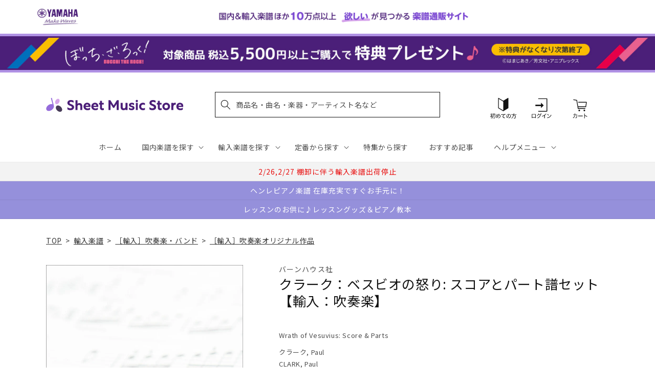

--- FILE ---
content_type: application/javascript; charset=utf-8
request_url: https://recommendations.loopclub.io/v2/storefront/template/?product_id=6911626739763&theme_id=124802433075&page=sheetmusic.jp.yamaha.com%2Fproducts%2F2600001232561&r_type=product&r_id=6911626739763&page_type=product_page&currency=JPY&shop=yamahasms.myshopify.com&user_id=1768999002-ac2516f1-0a2f-40b2-b9c9-89eb2ab6591e&locale=ja&screen=desktop&qs=%7B%7D&client_id=06aad459-2c47-4349-a885-70fbd5c9c638&cbt=true&cbs=true&market=2150793267&callback=jsonp_callback_98770
body_size: 7880
content:
jsonp_callback_98770({"visit_id":"1768999007-df8eccfe-c25d-4327-ab19-44edc27efbf6","widgets":[{"id":218812,"page_id":129788,"widget_serve_id":"76e54b9d-b40c-44f1-a6b6-d6c80f687650","type":"similar_products","max_content":20,"min_content":1,"enabled":true,"location":"shopify-section-product-recommendations","title":"この商品に関連する商品","css":"/* ここから、追加CSS */li.rktheme-carousel-slide.glide__slide{    text-size-adjust: 100%;    -webkit-text-size-adjust: 100%;}.rktheme-carousel-arrows button {    display: block !important;}.rktheme-product-title {    margin-top: 0.5rem;    margin-bottom: 1.3rem;    font-weight: 400;    width: 100%;}a.rktheme-product-title {    text-decoration: none;    overflow: hidden;    display: -webkit-box;    -webkit-box-orient: vertical;    -webkit-line-clamp: 3;}a:hover.rktheme-product-title {    text-decoration: none;}a:hover.rktheme-bundle-product-title {    text-decoration: none;   opacity: 0.6 ;}.rktheme-product-price-wrap {    margin-bottom: 10px;    font-weight: 500;    width: 100%;    white-space: nowrap;}.rktheme-product-details {  position: relative;}.rktheme-product-title:after {  content: \"\";  position: absolute;  top: 0;  right: 0;  bottom: 0;  left: 0;  width: 100%;  height: 100%;  z-index: 1;}.rktheme-bundle-add-to-cart {    width: 100%;    color: #fff;    border: none;    border-radius: 0;     padding: 0.25em 3.0em!important;    font-weight: 400;    font-size: 0.95em!important;    line-height: 2.5em!important;    transition: opacity .15s ease-in-out;    opacity: 0.96;}.rktheme-bundle-product-title[data-current-product=true] {    font-weight: 400;    color: #121212;    text-decoration: none;    pointer-events: none;}.rktheme-bundle-product-title {    width: auto;    text-decoration: none;    background-color: transparent;    color: #121212;    -ms-flex-negative: 0;    flex-shrink: 0;    max-width: 720px;    white-space: nowrap;    text-overflow: ellipsis;    overflow: hidden;    line-height: 1.4!important;}.rktheme-bundle-total-price-amounts {    font-weight: 400;    font-size: 1.7rem;}.rktheme-bundle-total-price-info {    margin-bottom: 10px;}/* ここまで、追加CSS */[data-rk-widget-id='218812'] .rktheme-addtocart-select-arrow::after {    border-top-color: #fff;  }  [data-rk-widget-id='218812'] .rktheme-bundle-add-to-cart {    background-color: var(--add-cart-button-color);    color: #fff;  }  [data-rk-widget-id='218812'] .rktheme-bundle-add-to-cart:hover {    background-color: var(--add-cart-button-color);  }  [data-rk-widget-id='218812'] .rktheme-bundle-total-price-amounts {    color: #121212;  }  [data-rk-widget-id='218812'] .rktheme-bundle-product-item-prices {    color: #121212;  }  [data-rk-widget-id='218812'] .rktheme-widget-title {    font-size: 24px;  }  [data-rk-widget-id='218812'] .rktheme-bundle-title {    font-size: 24px;  }        [data-rk-widget-id='218812'] .rktheme-product-image {    object-fit: contain;  }          [data-rk-widget-id='218812'] .rktheme-widget-title {    text-align:left;  }                  [data-rk-widget-id='218812'] .rktheme-widget-container[data-ui-mode=desktop] .rktheme-bundle-image,  [data-rk-widget-id='218812'] .rktheme-widget-container[data-ui-mode=mobile] .rktheme-bundle-image {    position: absolute;    top: 0;    left: 0;    right: 0;    bottom: 0;    height: 100%;    width: 100%;    max-height: unset;            object-fit: contain      }        /* 課題3 追加CSS */  .glide__slide {    border: 1px solid #eee;    padding: 1rem 1rem 1.2rem;  }  .rktheme-product-image-wrap {    margin: 0 2rem 1rem;  }  .rktheme-carousel-arrow {    cursor: pointer;    width: 3.2rem !important;    height: 5.4rem !important;    padding: 0 !important;    display: grid;    place-items: center;    top: 45% !important;    transform: translateY(-50%);  }  .rktheme-carousel-arrow svg {    width: 1rem !important;    height: 1rem !important;  }  .rktheme-carousel-arrow.glide__arrow--left[data-style=rectangle] {    border-radius: 0 5px 5px 0;  }  .rktheme-carousel-arrow.glide__arrow--right[data-style=rectangle] {    border-radius: 5px 0 0 5px;  }  .rktheme-product-image-wrap {    padding-top: 120% !important;  }  .rktheme-product-title {    margin-bottom: 4px;  }  .rktheme-product-card:hover .rktheme-product-image--primary {    opacity: 0.7 ;  }  .rktheme-product-image-wrap:hover .rktheme-product-image--primary {    opacity: 0.7 ;  }  .rktheme-product-vendor {    letter-spacing: 0.03em;  }@media screen and (max-width: 749px) {  h3.rktheme-widget-title {    font-size: 20px !important;}  .rktheme-carousel-arrow {    display: none !important;    font-size: 15px;  }  .rktheme-product-card:hover .rktheme-product-image--primary{    opacity: 1;  }  .rktheme-product-image-wrap:hover .rktheme-product-image--primary {    opacity: 1;  }  a:hover.rktheme-product-title{    opacity: 1;  }  a:hover.rktheme-product-title {    text-decoration: none;  }  a:hover.rktheme-bundle-product-title {    text-decoration: none;  }  .rktheme-product-card:hover .rktheme-product-image--primary {    transform: none;  }  .rktheme-product-image-wrap[data-hover-mode=zoom]:hover .rktheme-product-image--primary {    transform: none;  }    .glide__slide {    border: 1px solid #eee;    padding: 1rem;  }}","layout":"carousel","cart_button_text":"Add to Cart","page_type":"product_page","desktop_per_view":4,"mobile_per_view":2,"carousel_control":"arrow","position_enabled":true,"position":2,"enable_cart_button":false,"cart_button_template":null,"extra":{},"enable_popup":false,"popup_config":{},"show_discount_label":false,"allow_out_of_stock":true,"tablet_per_view":3,"discount_config":{"enabled":null,"type":null,"value":null,"widget_message":null,"cart_message":null,"version":1,"apply_discount_only_to_rec":false},"cart_properties":{},"template":"<section class='rktheme-widget-container' data-layout='carousel'>    <h3 class='rktheme-widget-title'><span>この商品に関連する商品</span></h3>    <div class='rktheme-carousel-wrap'>      <div class='rktheme-carousel-container glide'>        <div class=\"rktheme-carousel-track glide__track\" data-glide-el=\"track\">          <ul class=\"rktheme-carousel-slides glide__slides\">                                                                                                                <li class='rktheme-carousel-slide glide__slide'>                  <div class='rktheme-product-card rktheme-grid-product' data-rk-product-id='6905310183475'>                    <a href='/products/2600001232592' class='rktheme-product-image-wrap' data-rk-track-type='clicked' data-rk-track-prevent-default='true'>                        <img class='rktheme-product-image  rktheme-product-image--primary' loading=\"lazy\" data-sizes=\"auto\" src=\"https://cdn.shopify.com/s/files/1/0553/1566/0851/products/2600001232592_600x.jpg?v=1680497721\" data-src=\"https://cdn.shopify.com/s/files/1/0553/1566/0851/products/2600001232592_600x.jpg?v=1680497721\" data-srcset=\"https://cdn.shopify.com/s/files/1/0553/1566/0851/products/2600001232592_180x.jpg?v=1680497721 180w 242h, https://cdn.shopify.com/s/files/1/0553/1566/0851/products/2600001232592_360x.jpg?v=1680497721 360w 485h, https://cdn.shopify.com/s/files/1/0553/1566/0851/products/2600001232592_540x.jpg?v=1680497721 540w 728h, https://cdn.shopify.com/s/files/1/0553/1566/0851/products/2600001232592.jpg?v=1680497721 556w 750h\" alt='ヘンデル：オラトリオ「メサイア」より「ハレルヤ・コーラス」/グローヴァー編曲: スコアとパート譜セット 【輸入：吹奏楽】' />                      <div class='rktheme-discount-label' data-compare-price=\"None\" data-price=\"11440.0\" data-label=\"{percent} off\"></div>                      <div class='rktheme-added-to-cart-tooltip'>Added to cart!</div>                    </a>                    <div class='rktheme-product-details'>                      <a class='rktheme-product-title' href='/products/2600001232592' data-rk-track-type='clicked' data-rk-track-prevent-default='true'>                          ヘンデル：オラトリオ「メサイア」より「ハレルヤ・コーラス」/グローヴァー編曲: スコアとパート譜セット 【輸入：吹奏楽】                      </a>                        <div class='rktheme-product-vendor rktheme-product-vendor--above-title'>バーンハウス社</div>                        <div class='rktheme-product-vendor rktheme-product-vendor--below-title'>バーンハウス社</div>                      <div class='rktheme-product-price-wrap' data-compare-price='False'>                          <span class='rktheme-product-price rktheme-product-price--original'>                            <span class='money'>11,440 円（税込）</span>                          </span>                      </div>                      <div class='rktheme-addtocart-container'>                          <button type='button' class='rktheme-addtocart-button' data-rk-variant-id='41254509117491'>カートに入れる</button>                      </div>                    </div>                  </div>              </li>                                                                                                                <li class='rktheme-carousel-slide glide__slide'>                  <div class='rktheme-product-card rktheme-grid-product' data-rk-product-id='6905302220851'>                    <a href='/products/2600001115000' class='rktheme-product-image-wrap' data-rk-track-type='clicked' data-rk-track-prevent-default='true'>                        <img class='rktheme-product-image  rktheme-product-image--primary' loading=\"lazy\" data-sizes=\"auto\" src=\"https://cdn.shopify.com/s/files/1/0553/1566/0851/products/2600001115000_600x.jpg?v=1680497713\" data-src=\"https://cdn.shopify.com/s/files/1/0553/1566/0851/products/2600001115000_600x.jpg?v=1680497713\" data-srcset=\"https://cdn.shopify.com/s/files/1/0553/1566/0851/products/2600001115000_180x.jpg?v=1680497713 180w 240h, https://cdn.shopify.com/s/files/1/0553/1566/0851/products/2600001115000_360x.jpg?v=1680497713 360w 480h, https://cdn.shopify.com/s/files/1/0553/1566/0851/products/2600001115000_540x.jpg?v=1680497713 540w 720h, https://cdn.shopify.com/s/files/1/0553/1566/0851/products/2600001115000_720x.jpg?v=1680497713 720w 960h, https://cdn.shopify.com/s/files/1/0553/1566/0851/products/2600001115000_900x.jpg?v=1680497713 900w 1200h, https://cdn.shopify.com/s/files/1/0553/1566/0851/products/2600001115000_1080x.jpg?v=1680497713 1080w 1440h, https://cdn.shopify.com/s/files/1/0553/1566/0851/products/2600001115000.jpg?v=1680497713 1200w 1600h\" alt='バーンスタイン：大脱走のマーチ(フレックス編成版)/ヴィンソン編曲: スコアとパート譜セット 【輸入：吹奏楽】' />                      <div class='rktheme-discount-label' data-compare-price=\"None\" data-price=\"9570.0\" data-label=\"{percent} off\"></div>                      <div class='rktheme-added-to-cart-tooltip'>Added to cart!</div>                    </a>                    <div class='rktheme-product-details'>                      <a class='rktheme-product-title' href='/products/2600001115000' data-rk-track-type='clicked' data-rk-track-prevent-default='true'>                          バーンスタイン：大脱走のマーチ(フレックス編成版)/ヴィンソン編曲: スコアとパート譜セット 【輸入：吹奏楽】                      </a>                        <div class='rktheme-product-vendor rktheme-product-vendor--above-title'>ハル・レナード社</div>                        <div class='rktheme-product-vendor rktheme-product-vendor--below-title'>ハル・レナード社</div>                      <div class='rktheme-product-price-wrap' data-compare-price='False'>                          <span class='rktheme-product-price rktheme-product-price--original'>                            <span class='money'>9,570 円（税込）</span>                          </span>                      </div>                      <div class='rktheme-addtocart-container'>                          <button type='button' class='rktheme-addtocart-button' data-rk-variant-id='41254500761651'>カートに入れる</button>                      </div>                    </div>                  </div>              </li>                                                                                                                <li class='rktheme-carousel-slide glide__slide'>                  <div class='rktheme-product-card rktheme-grid-product' data-rk-product-id='6905316638771'>                    <a href='/products/2600001306248' class='rktheme-product-image-wrap' data-rk-track-type='clicked' data-rk-track-prevent-default='true'>                        <img class='rktheme-product-image  rktheme-product-image--primary' loading=\"lazy\" data-sizes=\"auto\" src=\"https://cdn.shopify.com/s/files/1/0553/1566/0851/products/2600001306248_600x.jpg?v=1680498125\" data-src=\"https://cdn.shopify.com/s/files/1/0553/1566/0851/products/2600001306248_600x.jpg?v=1680498125\" data-srcset=\"https://cdn.shopify.com/s/files/1/0553/1566/0851/products/2600001306248_180x.jpg?v=1680498125 180w 240h, https://cdn.shopify.com/s/files/1/0553/1566/0851/products/2600001306248_360x.jpg?v=1680498125 360w 480h, https://cdn.shopify.com/s/files/1/0553/1566/0851/products/2600001306248_540x.jpg?v=1680498125 540w 720h, https://cdn.shopify.com/s/files/1/0553/1566/0851/products/2600001306248_720x.jpg?v=1680498125 720w 960h, https://cdn.shopify.com/s/files/1/0553/1566/0851/products/2600001306248.jpg?v=1680498125 900w 1200h\" alt='テキシドール：アンパリト・ロカ(フレックス編成版)/カーナウ編曲: スコアとパート譜セット 【輸入：吹奏楽】' />                      <div class='rktheme-discount-label' data-compare-price=\"None\" data-price=\"11880.0\" data-label=\"{percent} off\"></div>                      <div class='rktheme-added-to-cart-tooltip'>Added to cart!</div>                    </a>                    <div class='rktheme-product-details'>                      <a class='rktheme-product-title' href='/products/2600001306248' data-rk-track-type='clicked' data-rk-track-prevent-default='true'>                          テキシドール：アンパリト・ロカ(フレックス編成版)/カーナウ編曲: スコアとパート譜セット 【輸入：吹奏楽】                      </a>                        <div class='rktheme-product-vendor rktheme-product-vendor--above-title'>ハル・レナード社</div>                        <div class='rktheme-product-vendor rktheme-product-vendor--below-title'>ハル・レナード社</div>                      <div class='rktheme-product-price-wrap' data-compare-price='False'>                          <span class='rktheme-product-price rktheme-product-price--original'>                            <span class='money'>11,880 円（税込）</span>                          </span>                      </div>                      <div class='rktheme-addtocart-container'>                          <button type='button' class='rktheme-addtocart-button' data-rk-variant-id='41254515769395'>カートに入れる</button>                      </div>                    </div>                  </div>              </li>                                                                                                                <li class='rktheme-carousel-slide glide__slide'>                  <div class='rktheme-product-card rktheme-grid-product' data-rk-product-id='6905306382387'>                    <a href='/products/2600001176216' class='rktheme-product-image-wrap' data-rk-track-type='clicked' data-rk-track-prevent-default='true'>                        <img class='rktheme-product-image  rktheme-product-image--primary' loading=\"lazy\" data-sizes=\"auto\" src=\"https://cdn.shopify.com/s/files/1/0553/1566/0851/products/2600001176216_600x.jpg?v=1680673436\" data-src=\"https://cdn.shopify.com/s/files/1/0553/1566/0851/products/2600001176216_600x.jpg?v=1680673436\" data-srcset=\"https://cdn.shopify.com/s/files/1/0553/1566/0851/products/2600001176216_180x.jpg?v=1680673436 180w 240h, https://cdn.shopify.com/s/files/1/0553/1566/0851/products/2600001176216_360x.jpg?v=1680673436 360w 480h, https://cdn.shopify.com/s/files/1/0553/1566/0851/products/2600001176216_540x.jpg?v=1680673436 540w 720h, https://cdn.shopify.com/s/files/1/0553/1566/0851/products/2600001176216_720x.jpg?v=1680673436 720w 960h, https://cdn.shopify.com/s/files/1/0553/1566/0851/products/2600001176216_900x.jpg?v=1680673436 900w 1200h, https://cdn.shopify.com/s/files/1/0553/1566/0851/products/2600001176216_1080x.jpg?v=1680673436 1080w 1440h, https://cdn.shopify.com/s/files/1/0553/1566/0851/products/2600001176216.jpg?v=1680673436 1200w 1600h\" alt='バーンスタイン：ミュージカル「ウェスト・サイド物語」セレクション(フレックス編成版)/スウィーニー編曲: スコアとパート譜セット 【輸入：吹奏楽】' />                      <div class='rktheme-discount-label' data-compare-price=\"None\" data-price=\"12320.0\" data-label=\"{percent} off\"></div>                      <div class='rktheme-added-to-cart-tooltip'>Added to cart!</div>                    </a>                    <div class='rktheme-product-details'>                      <a class='rktheme-product-title' href='/products/2600001176216' data-rk-track-type='clicked' data-rk-track-prevent-default='true'>                          バーンスタイン：ミュージカル「ウェスト・サイド物語」セレクション(フレックス編成版)/スウィーニー編曲: スコアとパート譜セット 【輸入：吹奏楽】                      </a>                        <div class='rktheme-product-vendor rktheme-product-vendor--above-title'>ハル・レナード社</div>                        <div class='rktheme-product-vendor rktheme-product-vendor--below-title'>ハル・レナード社</div>                      <div class='rktheme-product-price-wrap' data-compare-price='False'>                          <span class='rktheme-product-price rktheme-product-price--original'>                            <span class='money'>12,320 円（税込）</span>                          </span>                      </div>                      <div class='rktheme-addtocart-container'>                          <button type='button' class='rktheme-addtocart-button' data-rk-variant-id='41254505218099'>カートに入れる</button>                      </div>                    </div>                  </div>              </li>                                                                                                                <li class='rktheme-carousel-slide glide__slide'>                  <div class='rktheme-product-card rktheme-grid-product' data-rk-product-id='6905256116275'>                    <a href='/products/2600000446044' class='rktheme-product-image-wrap' data-rk-track-type='clicked' data-rk-track-prevent-default='true'>                        <img class='rktheme-product-image  rktheme-product-image--primary' loading=\"lazy\" data-sizes=\"auto\" src=\"https://cdn.shopify.com/s/files/1/0553/1566/0851/products/2600000446044_600x.jpg?v=1680497758\" data-src=\"https://cdn.shopify.com/s/files/1/0553/1566/0851/products/2600000446044_600x.jpg?v=1680497758\" data-srcset=\"https://cdn.shopify.com/s/files/1/0553/1566/0851/products/2600000446044_180x.jpg?v=1680497758 180w 254h, https://cdn.shopify.com/s/files/1/0553/1566/0851/products/2600000446044_360x.jpg?v=1680497758 360w 509h, https://cdn.shopify.com/s/files/1/0553/1566/0851/products/2600000446044_540x.jpg?v=1680497758 540w 763h, https://cdn.shopify.com/s/files/1/0553/1566/0851/products/2600000446044_720x.jpg?v=1680497758 720w 1018h, https://cdn.shopify.com/s/files/1/0553/1566/0851/products/2600000446044_900x.jpg?v=1680497758 900w 1273h, https://cdn.shopify.com/s/files/1/0553/1566/0851/products/2600000446044_1080x.jpg?v=1680497758 1080w 1527h, https://cdn.shopify.com/s/files/1/0553/1566/0851/products/2600000446044.jpg?v=1680497758 1240w 1754h\" alt='ワンダー：スティーヴィー・ワンダー - 愛するデューク/岩井直溥編曲: スコアとパート譜セット 【輸入：吹奏楽】' />                      <div class='rktheme-discount-label' data-compare-price=\"None\" data-price=\"24200.0\" data-label=\"{percent} off\"></div>                      <div class='rktheme-added-to-cart-tooltip'>Added to cart!</div>                    </a>                    <div class='rktheme-product-details'>                      <a class='rktheme-product-title' href='/products/2600000446044' data-rk-track-type='clicked' data-rk-track-prevent-default='true'>                          ワンダー：スティーヴィー・ワンダー - 愛するデューク/岩井直溥編曲: スコアとパート譜セット 【輸入：吹奏楽】                      </a>                        <div class='rktheme-product-vendor rktheme-product-vendor--above-title'>デ･ハスケ社</div>                        <div class='rktheme-product-vendor rktheme-product-vendor--below-title'>デ･ハスケ社</div>                      <div class='rktheme-product-price-wrap' data-compare-price='False'>                          <span class='rktheme-product-price rktheme-product-price--original'>                            <span class='money'>24,200 円（税込）</span>                          </span>                      </div>                      <div class='rktheme-addtocart-container'>                          <button type='button' class='rktheme-addtocart-button' data-rk-variant-id='41254451413043'>カートに入れる</button>                      </div>                    </div>                  </div>              </li>                                                                                                                <li class='rktheme-carousel-slide glide__slide'>                  <div class='rktheme-product-card rktheme-grid-product' data-rk-product-id='7327852134451'>                    <a href='/products/2600011054771' class='rktheme-product-image-wrap' data-rk-track-type='clicked' data-rk-track-prevent-default='true'>                        <img class='rktheme-product-image  rktheme-product-image--primary' loading=\"lazy\" data-sizes=\"auto\" src=\"https://cdn.shopify.com/s/files/1/0553/1566/0851/files/GYW01105477_600x.jpg?v=1718788121\" data-src=\"https://cdn.shopify.com/s/files/1/0553/1566/0851/files/GYW01105477_600x.jpg?v=1718788121\" data-srcset=\"https://cdn.shopify.com/s/files/1/0553/1566/0851/files/GYW01105477_180x.jpg?v=1718788121 180w 240h, https://cdn.shopify.com/s/files/1/0553/1566/0851/files/GYW01105477_360x.jpg?v=1718788121 360w 480h, https://cdn.shopify.com/s/files/1/0553/1566/0851/files/GYW01105477_540x.jpg?v=1718788121 540w 720h, https://cdn.shopify.com/s/files/1/0553/1566/0851/files/GYW01105477.jpg?v=1718788121 552w 736h\" alt='ヴィヴァルディ：ピッコロ協奏曲 ハ長調/リード編曲/バロン編: スコアとパート譜セット 【輸入：吹奏楽】' />                      <div class='rktheme-discount-label' data-compare-price=\"None\" data-price=\"17160.0\" data-label=\"{percent} off\"></div>                      <div class='rktheme-added-to-cart-tooltip'>Added to cart!</div>                    </a>                    <div class='rktheme-product-details'>                      <a class='rktheme-product-title' href='/products/2600011054771' data-rk-track-type='clicked' data-rk-track-prevent-default='true'>                          ヴィヴァルディ：ピッコロ協奏曲 ハ長調/リード編曲/バロン編: スコアとパート譜セット 【輸入：吹奏楽】                      </a>                        <div class='rktheme-product-vendor rktheme-product-vendor--above-title'>マスター・ミュージック社</div>                        <div class='rktheme-product-vendor rktheme-product-vendor--below-title'>マスター・ミュージック社</div>                      <div class='rktheme-product-price-wrap' data-compare-price='False'>                          <span class='rktheme-product-price rktheme-product-price--original'>                            <span class='money'>17,160 円（税込）</span>                          </span>                      </div>                      <div class='rktheme-addtocart-container'>                          <button type='button' class='rktheme-addtocart-button' data-rk-variant-id='42390291677235'>カートに入れる</button>                      </div>                    </div>                  </div>              </li>                                                                                                                <li class='rktheme-carousel-slide glide__slide'>                  <div class='rktheme-product-card rktheme-grid-product' data-rk-product-id='7309102121011'>                    <a href='/products/2600001158564' class='rktheme-product-image-wrap' data-rk-track-type='clicked' data-rk-track-prevent-default='true'>                        <img class='rktheme-product-image  rktheme-product-image--primary' loading=\"lazy\" data-sizes=\"auto\" src=\"https://cdn.shopify.com/s/files/1/0553/1566/0851/files/no_image_240131_7b859d96-ec82-403c-b667-87103d7f1749_600x.jpg?v=1723524426\" data-src=\"https://cdn.shopify.com/s/files/1/0553/1566/0851/files/no_image_240131_7b859d96-ec82-403c-b667-87103d7f1749_600x.jpg?v=1723524426\" data-srcset=\"https://cdn.shopify.com/s/files/1/0553/1566/0851/files/no_image_240131_7b859d96-ec82-403c-b667-87103d7f1749_180x.jpg?v=1723524426 180w 236h, https://cdn.shopify.com/s/files/1/0553/1566/0851/files/no_image_240131_7b859d96-ec82-403c-b667-87103d7f1749_360x.jpg?v=1723524426 360w 473h, https://cdn.shopify.com/s/files/1/0553/1566/0851/files/no_image_240131_7b859d96-ec82-403c-b667-87103d7f1749_540x.jpg?v=1723524426 540w 710h, https://cdn.shopify.com/s/files/1/0553/1566/0851/files/no_image_240131_7b859d96-ec82-403c-b667-87103d7f1749_720x.jpg?v=1723524426 720w 947h, https://cdn.shopify.com/s/files/1/0553/1566/0851/files/no_image_240131_7b859d96-ec82-403c-b667-87103d7f1749_900x.jpg?v=1723524426 900w 1184h, https://cdn.shopify.com/s/files/1/0553/1566/0851/files/no_image_240131_7b859d96-ec82-403c-b667-87103d7f1749.jpg?v=1723524426 912w 1200h\" alt='ワイリー：古いスコットランドの旋律 - 蛍の光: スコアとパート譜セット 【輸入：吹奏楽】' />                      <div class='rktheme-discount-label' data-compare-price=\"None\" data-price=\"16610.0\" data-label=\"{percent} off\"></div>                      <div class='rktheme-added-to-cart-tooltip'>Added to cart!</div>                    </a>                    <div class='rktheme-product-details'>                      <a class='rktheme-product-title' href='/products/2600001158564' data-rk-track-type='clicked' data-rk-track-prevent-default='true'>                          ワイリー：古いスコットランドの旋律 - 蛍の光: スコアとパート譜セット 【輸入：吹奏楽】                      </a>                        <div class='rktheme-product-vendor rktheme-product-vendor--above-title'>ティーアールエヌ社</div>                        <div class='rktheme-product-vendor rktheme-product-vendor--below-title'>ティーアールエヌ社</div>                      <div class='rktheme-product-price-wrap' data-compare-price='False'>                          <span class='rktheme-product-price rktheme-product-price--original'>                            <span class='money'>16,610 円（税込）</span>                          </span>                      </div>                      <div class='rktheme-addtocart-container'>                          <button type='button' class='rktheme-addtocart-button' data-rk-variant-id='42353266884659'>カートに入れる</button>                      </div>                    </div>                  </div>              </li>                                                                                                                <li class='rktheme-carousel-slide glide__slide'>                  <div class='rktheme-product-card rktheme-grid-product' data-rk-product-id='7216128786483'>                    <a href='/products/2600011052609' class='rktheme-product-image-wrap' data-rk-track-type='clicked' data-rk-track-prevent-default='true'>                        <img class='rktheme-product-image  rktheme-product-image--primary' loading=\"lazy\" data-sizes=\"auto\" src=\"https://cdn.shopify.com/s/files/1/0553/1566/0851/files/GYW01105260_600x.jpg?v=1714638868\" data-src=\"https://cdn.shopify.com/s/files/1/0553/1566/0851/files/GYW01105260_600x.jpg?v=1714638868\" data-srcset=\"https://cdn.shopify.com/s/files/1/0553/1566/0851/files/GYW01105260_180x.jpg?v=1714638868 180w 240h, https://cdn.shopify.com/s/files/1/0553/1566/0851/files/GYW01105260.jpg?v=1714638868 270w 360h\" alt='ブリテン：オペラ「ピーター・グライムス」より 4つの海の間奏曲 Op.33a/Kreines編: フル・スコア 【輸入：吹奏楽】' />                      <div class='rktheme-discount-label' data-compare-price=\"None\" data-price=\"8580.0\" data-label=\"{percent} off\"></div>                      <div class='rktheme-added-to-cart-tooltip'>Added to cart!</div>                    </a>                    <div class='rktheme-product-details'>                      <a class='rktheme-product-title' href='/products/2600011052609' data-rk-track-type='clicked' data-rk-track-prevent-default='true'>                          ブリテン：オペラ「ピーター・グライムス」より 4つの海の間奏曲 Op.33a/Kreines編: フル・スコア 【輸入：吹奏楽】                      </a>                        <div class='rktheme-product-vendor rktheme-product-vendor--above-title'>ブージー & ホークス社/ニューヨーク</div>                        <div class='rktheme-product-vendor rktheme-product-vendor--below-title'>ブージー & ホークス社/ニューヨーク</div>                      <div class='rktheme-product-price-wrap' data-compare-price='False'>                          <span class='rktheme-product-price rktheme-product-price--original'>                            <span class='money'>8,580 円（税込）</span>                          </span>                      </div>                      <div class='rktheme-addtocart-container'>                          <button type='button' class='rktheme-addtocart-button' data-rk-variant-id='42149066440755'>カートに入れる</button>                      </div>                    </div>                  </div>              </li>                                                                                                                <li class='rktheme-carousel-slide glide__slide'>                  <div class='rktheme-product-card rktheme-grid-product' data-rk-product-id='7077895176243'>                    <a href='/products/2600011050155' class='rktheme-product-image-wrap' data-rk-track-type='clicked' data-rk-track-prevent-default='true'>                        <img class='rktheme-product-image  rktheme-product-image--primary' loading=\"lazy\" data-sizes=\"auto\" src=\"https://cdn.shopify.com/s/files/1/0553/1566/0851/files/GYW01105015_600x.jpg?v=1715746357\" data-src=\"https://cdn.shopify.com/s/files/1/0553/1566/0851/files/GYW01105015_600x.jpg?v=1715746357\" data-srcset=\"https://cdn.shopify.com/s/files/1/0553/1566/0851/files/GYW01105015_180x.jpg?v=1715746357 180w 240h, https://cdn.shopify.com/s/files/1/0553/1566/0851/files/GYW01105015.jpg?v=1715746357 335w 447h\" alt='マーサ：フォワード・マーチ!: フル・スコアとパート譜 【輸入：吹奏楽】' />                      <div class='rktheme-discount-label' data-compare-price=\"None\" data-price=\"10780.0\" data-label=\"{percent} off\"></div>                      <div class='rktheme-added-to-cart-tooltip'>Added to cart!</div>                    </a>                    <div class='rktheme-product-details'>                      <a class='rktheme-product-title' href='/products/2600011050155' data-rk-track-type='clicked' data-rk-track-prevent-default='true'>                          マーサ：フォワード・マーチ!: フル・スコアとパート譜 【輸入：吹奏楽】                      </a>                        <div class='rktheme-product-vendor rktheme-product-vendor--above-title'>ハル・レナード社</div>                        <div class='rktheme-product-vendor rktheme-product-vendor--below-title'>ハル・レナード社</div>                      <div class='rktheme-product-price-wrap' data-compare-price='False'>                          <span class='rktheme-product-price rktheme-product-price--original'>                            <span class='money'>10,780 円（税込）</span>                          </span>                      </div>                      <div class='rktheme-addtocart-container'>                          <button type='button' class='rktheme-addtocart-button' data-rk-variant-id='41803661967411'>カートに入れる</button>                      </div>                    </div>                  </div>              </li>                                                                                                                <li class='rktheme-carousel-slide glide__slide'>                  <div class='rktheme-product-card rktheme-grid-product' data-rk-product-id='7077895077939'>                    <a href='/products/2600011050117' class='rktheme-product-image-wrap' data-rk-track-type='clicked' data-rk-track-prevent-default='true'>                        <img class='rktheme-product-image  rktheme-product-image--primary' loading=\"lazy\" data-sizes=\"auto\" src=\"https://cdn.shopify.com/s/files/1/0553/1566/0851/files/no_image_240131_3637e867-e80e-493e-b3a6-7cab4693d883_600x.jpg?v=1712635557\" data-src=\"https://cdn.shopify.com/s/files/1/0553/1566/0851/files/no_image_240131_3637e867-e80e-493e-b3a6-7cab4693d883_600x.jpg?v=1712635557\" data-srcset=\"https://cdn.shopify.com/s/files/1/0553/1566/0851/files/no_image_240131_3637e867-e80e-493e-b3a6-7cab4693d883_180x.jpg?v=1712635557 180w 236h, https://cdn.shopify.com/s/files/1/0553/1566/0851/files/no_image_240131_3637e867-e80e-493e-b3a6-7cab4693d883_360x.jpg?v=1712635557 360w 473h, https://cdn.shopify.com/s/files/1/0553/1566/0851/files/no_image_240131_3637e867-e80e-493e-b3a6-7cab4693d883_540x.jpg?v=1712635557 540w 710h, https://cdn.shopify.com/s/files/1/0553/1566/0851/files/no_image_240131_3637e867-e80e-493e-b3a6-7cab4693d883_720x.jpg?v=1712635557 720w 947h, https://cdn.shopify.com/s/files/1/0553/1566/0851/files/no_image_240131_3637e867-e80e-493e-b3a6-7cab4693d883_900x.jpg?v=1712635557 900w 1184h, https://cdn.shopify.com/s/files/1/0553/1566/0851/files/no_image_240131_3637e867-e80e-493e-b3a6-7cab4693d883.jpg?v=1712635557 912w 1200h\" alt='ジャレット：ホルン吹きの休日: フル・スコアとパート譜 【輸入：吹奏楽】' />                      <div class='rktheme-discount-label' data-compare-price=\"None\" data-price=\"17160.0\" data-label=\"{percent} off\"></div>                      <div class='rktheme-added-to-cart-tooltip'>Added to cart!</div>                    </a>                    <div class='rktheme-product-details'>                      <a class='rktheme-product-title' href='/products/2600011050117' data-rk-track-type='clicked' data-rk-track-prevent-default='true'>                          ジャレット：ホルン吹きの休日: フル・スコアとパート譜 【輸入：吹奏楽】                      </a>                        <div class='rktheme-product-vendor rktheme-product-vendor--above-title'>バーンハウス社</div>                        <div class='rktheme-product-vendor rktheme-product-vendor--below-title'>バーンハウス社</div>                      <div class='rktheme-product-price-wrap' data-compare-price='False'>                          <span class='rktheme-product-price rktheme-product-price--original'>                            <span class='money'>17,160 円（税込）</span>                          </span>                      </div>                      <div class='rktheme-addtocart-container'>                          <button type='button' class='rktheme-addtocart-button' data-rk-variant-id='41803661869107'>カートに入れる</button>                      </div>                    </div>                  </div>              </li>                                                                                                                <li class='rktheme-carousel-slide glide__slide'>                  <div class='rktheme-product-card rktheme-grid-product' data-rk-product-id='7001918799923'>                    <a href='/products/2600000366755' class='rktheme-product-image-wrap' data-rk-track-type='clicked' data-rk-track-prevent-default='true'>                        <img class='rktheme-product-image  rktheme-product-image--primary' loading=\"lazy\" data-sizes=\"auto\" src=\"https://cdn.shopify.com/s/files/1/0553/1566/0851/files/no_image_240131_7b7d9887-dfcd-42d5-a22a-8ee81532812f_600x.jpg?v=1712635379\" data-src=\"https://cdn.shopify.com/s/files/1/0553/1566/0851/files/no_image_240131_7b7d9887-dfcd-42d5-a22a-8ee81532812f_600x.jpg?v=1712635379\" data-srcset=\"https://cdn.shopify.com/s/files/1/0553/1566/0851/files/no_image_240131_7b7d9887-dfcd-42d5-a22a-8ee81532812f_180x.jpg?v=1712635379 180w 236h, https://cdn.shopify.com/s/files/1/0553/1566/0851/files/no_image_240131_7b7d9887-dfcd-42d5-a22a-8ee81532812f_360x.jpg?v=1712635379 360w 473h, https://cdn.shopify.com/s/files/1/0553/1566/0851/files/no_image_240131_7b7d9887-dfcd-42d5-a22a-8ee81532812f_540x.jpg?v=1712635379 540w 710h, https://cdn.shopify.com/s/files/1/0553/1566/0851/files/no_image_240131_7b7d9887-dfcd-42d5-a22a-8ee81532812f_720x.jpg?v=1712635379 720w 947h, https://cdn.shopify.com/s/files/1/0553/1566/0851/files/no_image_240131_7b7d9887-dfcd-42d5-a22a-8ee81532812f_900x.jpg?v=1712635379 900w 1184h, https://cdn.shopify.com/s/files/1/0553/1566/0851/files/no_image_240131_7b7d9887-dfcd-42d5-a22a-8ee81532812f.jpg?v=1712635379 912w 1200h\" alt='リード：エルサレム讃歌: スコアとパート譜セット 【輸入：吹奏楽】' />                      <div class='rktheme-discount-label' data-compare-price=\"None\" data-price=\"68420.0\" data-label=\"{percent} off\"></div>                      <div class='rktheme-added-to-cart-tooltip'>Added to cart!</div>                    </a>                    <div class='rktheme-product-details'>                      <a class='rktheme-product-title' href='/products/2600000366755' data-rk-track-type='clicked' data-rk-track-prevent-default='true'>                          リード：エルサレム讃歌: スコアとパート譜セット 【輸入：吹奏楽】                      </a>                        <div class='rktheme-product-vendor rktheme-product-vendor--above-title'>バーンハウス社</div>                        <div class='rktheme-product-vendor rktheme-product-vendor--below-title'>バーンハウス社</div>                      <div class='rktheme-product-price-wrap' data-compare-price='False'>                          <span class='rktheme-product-price rktheme-product-price--original'>                            <span class='money'>68,420 円（税込）</span>                          </span>                      </div>                      <div class='rktheme-addtocart-container'>                          <button type='button' class='rktheme-addtocart-button' data-rk-variant-id='41533715742771'>カートに入れる</button>                      </div>                    </div>                  </div>              </li>                                                                                                                <li class='rktheme-carousel-slide glide__slide'>                  <div class='rktheme-product-card rktheme-grid-product' data-rk-product-id='6921114550323'>                    <a href='/products/2600011034353' class='rktheme-product-image-wrap' data-rk-track-type='clicked' data-rk-track-prevent-default='true'>                        <img class='rktheme-product-image  rktheme-product-image--primary' loading=\"lazy\" data-sizes=\"auto\" src=\"https://cdn.shopify.com/s/files/1/0553/1566/0851/files/GYW01103435_600x.jpg?v=1686889938\" data-src=\"https://cdn.shopify.com/s/files/1/0553/1566/0851/files/GYW01103435_600x.jpg?v=1686889938\" data-srcset=\"https://cdn.shopify.com/s/files/1/0553/1566/0851/files/GYW01103435_180x.jpg?v=1686889938 180w 239h, https://cdn.shopify.com/s/files/1/0553/1566/0851/files/GYW01103435.jpg?v=1686889938 337w 449h\" alt='パセク：映画「グレイテスト・ショーマン」より セレクション/マーサ編曲: フル・スコアとパート譜セット 【輸入：吹奏楽】' />                      <div class='rktheme-discount-label' data-compare-price=\"None\" data-price=\"14520.0\" data-label=\"{percent} off\"></div>                      <div class='rktheme-added-to-cart-tooltip'>Added to cart!</div>                    </a>                    <div class='rktheme-product-details'>                      <a class='rktheme-product-title' href='/products/2600011034353' data-rk-track-type='clicked' data-rk-track-prevent-default='true'>                          パセク：映画「グレイテスト・ショーマン」より セレクション/マーサ編曲: フル・スコアとパート譜セット 【輸入：吹奏楽】                      </a>                        <div class='rktheme-product-vendor rktheme-product-vendor--above-title'>ハル・レナード社</div>                        <div class='rktheme-product-vendor rktheme-product-vendor--below-title'>ハル・レナード社</div>                      <div class='rktheme-product-price-wrap' data-compare-price='False'>                          <span class='rktheme-product-price rktheme-product-price--original'>                            <span class='money'>14,520 円（税込）</span>                          </span>                      </div>                      <div class='rktheme-addtocart-container'>                          <button type='button' class='rktheme-addtocart-button' data-rk-variant-id='41302305439795'>カートに入れる</button>                      </div>                    </div>                  </div>              </li>                                                                                                                <li class='rktheme-carousel-slide glide__slide'>                  <div class='rktheme-product-card rktheme-grid-product' data-rk-product-id='6919458095155'>                    <a href='/products/2600011033882' class='rktheme-product-image-wrap' data-rk-track-type='clicked' data-rk-track-prevent-default='true'>                        <img class='rktheme-product-image  rktheme-product-image--primary' loading=\"lazy\" data-sizes=\"auto\" src=\"https://cdn.shopify.com/s/files/1/0553/1566/0851/files/GYW01103388_600x.jpg?v=1686889985\" data-src=\"https://cdn.shopify.com/s/files/1/0553/1566/0851/files/GYW01103388_600x.jpg?v=1686889985\" data-srcset=\"https://cdn.shopify.com/s/files/1/0553/1566/0851/files/GYW01103388_180x.jpg?v=1686889985 180w 240h, https://cdn.shopify.com/s/files/1/0553/1566/0851/files/GYW01103388_360x.jpg?v=1686889985 360w 480h, https://cdn.shopify.com/s/files/1/0553/1566/0851/files/GYW01103388_540x.jpg?v=1686889985 540w 720h, https://cdn.shopify.com/s/files/1/0553/1566/0851/files/GYW01103388.jpg?v=1686889985 552w 736h\" alt='ウェーバー：ファースト・ディヴィジョン・バンド教本 第4巻: C管 フルート 【輸入：吹奏楽】' />                      <div class='rktheme-discount-label' data-compare-price=\"None\" data-price=\"1760.0\" data-label=\"{percent} off\"></div>                      <div class='rktheme-added-to-cart-tooltip'>Added to cart!</div>                    </a>                    <div class='rktheme-product-details'>                      <a class='rktheme-product-title' href='/products/2600011033882' data-rk-track-type='clicked' data-rk-track-prevent-default='true'>                          ウェーバー：ファースト・ディヴィジョン・バンド教本 第4巻: C管 フルート 【輸入：吹奏楽】                      </a>                        <div class='rktheme-product-vendor rktheme-product-vendor--above-title'>アルフレッド社</div>                        <div class='rktheme-product-vendor rktheme-product-vendor--below-title'>アルフレッド社</div>                      <div class='rktheme-product-price-wrap' data-compare-price='False'>                          <span class='rktheme-product-price rktheme-product-price--original'>                            <span class='money'>1,760 円（税込）</span>                          </span>                      </div>                      <div class='rktheme-addtocart-container'>                          <button type='button' class='rktheme-addtocart-button' data-rk-variant-id='41296997744691'>カートに入れる</button>                      </div>                    </div>                  </div>              </li>                                                                                                                <li class='rktheme-carousel-slide glide__slide'>                  <div class='rktheme-product-card rktheme-grid-product' data-rk-product-id='6919458226227'>                    <a href='/products/2600011034032' class='rktheme-product-image-wrap' data-rk-track-type='clicked' data-rk-track-prevent-default='true'>                        <img class='rktheme-product-image  rktheme-product-image--primary' loading=\"lazy\" data-sizes=\"auto\" src=\"https://cdn.shopify.com/s/files/1/0553/1566/0851/files/GYW01103403_600x.jpg?v=1686889944\" data-src=\"https://cdn.shopify.com/s/files/1/0553/1566/0851/files/GYW01103403_600x.jpg?v=1686889944\" data-srcset=\"https://cdn.shopify.com/s/files/1/0553/1566/0851/files/GYW01103403_180x.jpg?v=1686889944 180w 239h, https://cdn.shopify.com/s/files/1/0553/1566/0851/files/GYW01103403_360x.jpg?v=1686889944 360w 479h, https://cdn.shopify.com/s/files/1/0553/1566/0851/files/GYW01103403_540x.jpg?v=1686889944 540w 719h, https://cdn.shopify.com/s/files/1/0553/1566/0851/files/GYW01103403.jpg?v=1686889944 552w 735h\" alt='ウェーバー：ファースト・ディヴィジョン・バンド教本 第3巻: B-flat管 テナー・サクソフォン 【輸入：吹奏楽】' />                      <div class='rktheme-discount-label' data-compare-price=\"None\" data-price=\"1760.0\" data-label=\"{percent} off\"></div>                      <div class='rktheme-added-to-cart-tooltip'>Added to cart!</div>                    </a>                    <div class='rktheme-product-details'>                      <a class='rktheme-product-title' href='/products/2600011034032' data-rk-track-type='clicked' data-rk-track-prevent-default='true'>                          ウェーバー：ファースト・ディヴィジョン・バンド教本 第3巻: B-flat管 テナー・サクソフォン 【輸入：吹奏楽】                      </a>                        <div class='rktheme-product-vendor rktheme-product-vendor--above-title'>アルフレッド社</div>                        <div class='rktheme-product-vendor rktheme-product-vendor--below-title'>アルフレッド社</div>                      <div class='rktheme-product-price-wrap' data-compare-price='False'>                          <span class='rktheme-product-price rktheme-product-price--original'>                            <span class='money'>1,760 円（税込）</span>                          </span>                      </div>                      <div class='rktheme-addtocart-container'>                          <button type='button' class='rktheme-addtocart-button' data-rk-variant-id='41296997875763'>カートに入れる</button>                      </div>                    </div>                  </div>              </li>                                                                                                                <li class='rktheme-carousel-slide glide__slide'>                  <div class='rktheme-product-card rktheme-grid-product' data-rk-product-id='6919457570867'>                    <a href='/products/2600011033875' class='rktheme-product-image-wrap' data-rk-track-type='clicked' data-rk-track-prevent-default='true'>                        <img class='rktheme-product-image  rktheme-product-image--primary' loading=\"lazy\" data-sizes=\"auto\" src=\"https://cdn.shopify.com/s/files/1/0553/1566/0851/files/no_image_240131_c7898647-9f9f-4e93-9467-2fc64d5562f4_600x.jpg?v=1712635225\" data-src=\"https://cdn.shopify.com/s/files/1/0553/1566/0851/files/no_image_240131_c7898647-9f9f-4e93-9467-2fc64d5562f4_600x.jpg?v=1712635225\" data-srcset=\"https://cdn.shopify.com/s/files/1/0553/1566/0851/files/no_image_240131_c7898647-9f9f-4e93-9467-2fc64d5562f4_180x.jpg?v=1712635225 180w 236h, https://cdn.shopify.com/s/files/1/0553/1566/0851/files/no_image_240131_c7898647-9f9f-4e93-9467-2fc64d5562f4_360x.jpg?v=1712635225 360w 473h, https://cdn.shopify.com/s/files/1/0553/1566/0851/files/no_image_240131_c7898647-9f9f-4e93-9467-2fc64d5562f4_540x.jpg?v=1712635225 540w 710h, https://cdn.shopify.com/s/files/1/0553/1566/0851/files/no_image_240131_c7898647-9f9f-4e93-9467-2fc64d5562f4_720x.jpg?v=1712635225 720w 947h, https://cdn.shopify.com/s/files/1/0553/1566/0851/files/no_image_240131_c7898647-9f9f-4e93-9467-2fc64d5562f4_900x.jpg?v=1712635225 900w 1184h, https://cdn.shopify.com/s/files/1/0553/1566/0851/files/no_image_240131_c7898647-9f9f-4e93-9467-2fc64d5562f4.jpg?v=1712635225 912w 1200h\" alt='ウェーバー：ファースト・ディヴィジョン・バンド教本 第3巻: C管 フルート 【輸入：吹奏楽】' />                      <div class='rktheme-discount-label' data-compare-price=\"None\" data-price=\"1760.0\" data-label=\"{percent} off\"></div>                      <div class='rktheme-added-to-cart-tooltip'>Added to cart!</div>                    </a>                    <div class='rktheme-product-details'>                      <a class='rktheme-product-title' href='/products/2600011033875' data-rk-track-type='clicked' data-rk-track-prevent-default='true'>                          ウェーバー：ファースト・ディヴィジョン・バンド教本 第3巻: C管 フルート 【輸入：吹奏楽】                      </a>                        <div class='rktheme-product-vendor rktheme-product-vendor--above-title'>アルフレッド社</div>                        <div class='rktheme-product-vendor rktheme-product-vendor--below-title'>アルフレッド社</div>                      <div class='rktheme-product-price-wrap' data-compare-price='False'>                          <span class='rktheme-product-price rktheme-product-price--original'>                            <span class='money'>1,760 円（税込）</span>                          </span>                      </div>                      <div class='rktheme-addtocart-container'>                          <button type='button' class='rktheme-addtocart-button' data-rk-variant-id='41296997220403'>カートに入れる</button>                      </div>                    </div>                  </div>              </li>                                                                                                                <li class='rktheme-carousel-slide glide__slide'>                  <div class='rktheme-product-card rktheme-grid-product' data-rk-product-id='6918082428979'>                    <a href='/products/2600011033585' class='rktheme-product-image-wrap' data-rk-track-type='clicked' data-rk-track-prevent-default='true'>                        <img class='rktheme-product-image  rktheme-product-image--primary' loading=\"lazy\" data-sizes=\"auto\" src=\"https://cdn.shopify.com/s/files/1/0553/1566/0851/files/GYW01103358_600x.jpg?v=1686889857\" data-src=\"https://cdn.shopify.com/s/files/1/0553/1566/0851/files/GYW01103358_600x.jpg?v=1686889857\" data-srcset=\"https://cdn.shopify.com/s/files/1/0553/1566/0851/files/GYW01103358_180x.jpg?v=1686889857 180w 240h, https://cdn.shopify.com/s/files/1/0553/1566/0851/files/GYW01103358_360x.jpg?v=1686889857 360w 480h, https://cdn.shopify.com/s/files/1/0553/1566/0851/files/GYW01103358_540x.jpg?v=1686889857 540w 720h, https://cdn.shopify.com/s/files/1/0553/1566/0851/files/GYW01103358.jpg?v=1686889857 552w 736h\" alt='ウェーバー：ファースト・ディヴィジョン・バンド教本 第2巻: バリトン B.C. 【輸入：吹奏楽】' />                      <div class='rktheme-discount-label' data-compare-price=\"None\" data-price=\"1760.0\" data-label=\"{percent} off\"></div>                      <div class='rktheme-added-to-cart-tooltip'>Added to cart!</div>                    </a>                    <div class='rktheme-product-details'>                      <a class='rktheme-product-title' href='/products/2600011033585' data-rk-track-type='clicked' data-rk-track-prevent-default='true'>                          ウェーバー：ファースト・ディヴィジョン・バンド教本 第2巻: バリトン B.C. 【輸入：吹奏楽】                      </a>                        <div class='rktheme-product-vendor rktheme-product-vendor--above-title'>アルフレッド社</div>                        <div class='rktheme-product-vendor rktheme-product-vendor--below-title'>アルフレッド社</div>                      <div class='rktheme-product-price-wrap' data-compare-price='False'>                          <span class='rktheme-product-price rktheme-product-price--original'>                            <span class='money'>1,760 円（税込）</span>                          </span>                      </div>                      <div class='rktheme-addtocart-container'>                          <button type='button' class='rktheme-addtocart-button' data-rk-variant-id='41293776289843'>カートに入れる</button>                      </div>                    </div>                  </div>              </li>                                                                                                                <li class='rktheme-carousel-slide glide__slide'>                  <div class='rktheme-product-card rktheme-grid-product' data-rk-product-id='6918082134067'>                    <a href='/products/2600011033707' class='rktheme-product-image-wrap' data-rk-track-type='clicked' data-rk-track-prevent-default='true'>                        <img class='rktheme-product-image  rktheme-product-image--primary' loading=\"lazy\" data-sizes=\"auto\" src=\"https://cdn.shopify.com/s/files/1/0553/1566/0851/files/GYW01103370_600x.jpg?v=1686889972\" data-src=\"https://cdn.shopify.com/s/files/1/0553/1566/0851/files/GYW01103370_600x.jpg?v=1686889972\" data-srcset=\"https://cdn.shopify.com/s/files/1/0553/1566/0851/files/GYW01103370_180x.jpg?v=1686889972 180w 240h, https://cdn.shopify.com/s/files/1/0553/1566/0851/files/GYW01103370_360x.jpg?v=1686889972 360w 480h, https://cdn.shopify.com/s/files/1/0553/1566/0851/files/GYW01103370_540x.jpg?v=1686889972 540w 720h, https://cdn.shopify.com/s/files/1/0553/1566/0851/files/GYW01103370.jpg?v=1686889972 552w 736h\" alt='ウェーバー：ファースト・ディヴィジョン・バンド教本 第4巻: ドラム 【輸入：吹奏楽】' />                      <div class='rktheme-discount-label' data-compare-price=\"None\" data-price=\"1760.0\" data-label=\"{percent} off\"></div>                      <div class='rktheme-added-to-cart-tooltip'>Added to cart!</div>                    </a>                    <div class='rktheme-product-details'>                      <a class='rktheme-product-title' href='/products/2600011033707' data-rk-track-type='clicked' data-rk-track-prevent-default='true'>                          ウェーバー：ファースト・ディヴィジョン・バンド教本 第4巻: ドラム 【輸入：吹奏楽】                      </a>                        <div class='rktheme-product-vendor rktheme-product-vendor--above-title'>アルフレッド社</div>                        <div class='rktheme-product-vendor rktheme-product-vendor--below-title'>アルフレッド社</div>                      <div class='rktheme-product-price-wrap' data-compare-price='False'>                          <span class='rktheme-product-price rktheme-product-price--original'>                            <span class='money'>1,760 円（税込）</span>                          </span>                      </div>                      <div class='rktheme-addtocart-container'>                          <button type='button' class='rktheme-addtocart-button' data-rk-variant-id='41293775994931'>カートに入れる</button>                      </div>                    </div>                  </div>              </li>                                                                                                                <li class='rktheme-carousel-slide glide__slide'>                  <div class='rktheme-product-card rktheme-grid-product' data-rk-product-id='6918082035763'>                    <a href='/products/2600011033592' class='rktheme-product-image-wrap' data-rk-track-type='clicked' data-rk-track-prevent-default='true'>                        <img class='rktheme-product-image  rktheme-product-image--primary' loading=\"lazy\" data-sizes=\"auto\" src=\"https://cdn.shopify.com/s/files/1/0553/1566/0851/files/no_image_240131_b31d2fbc-eb24-468f-aad8-ae2f3cdc107c_600x.jpg?v=1712635221\" data-src=\"https://cdn.shopify.com/s/files/1/0553/1566/0851/files/no_image_240131_b31d2fbc-eb24-468f-aad8-ae2f3cdc107c_600x.jpg?v=1712635221\" data-srcset=\"https://cdn.shopify.com/s/files/1/0553/1566/0851/files/no_image_240131_b31d2fbc-eb24-468f-aad8-ae2f3cdc107c_180x.jpg?v=1712635221 180w 236h, https://cdn.shopify.com/s/files/1/0553/1566/0851/files/no_image_240131_b31d2fbc-eb24-468f-aad8-ae2f3cdc107c_360x.jpg?v=1712635221 360w 473h, https://cdn.shopify.com/s/files/1/0553/1566/0851/files/no_image_240131_b31d2fbc-eb24-468f-aad8-ae2f3cdc107c_540x.jpg?v=1712635221 540w 710h, https://cdn.shopify.com/s/files/1/0553/1566/0851/files/no_image_240131_b31d2fbc-eb24-468f-aad8-ae2f3cdc107c_720x.jpg?v=1712635221 720w 947h, https://cdn.shopify.com/s/files/1/0553/1566/0851/files/no_image_240131_b31d2fbc-eb24-468f-aad8-ae2f3cdc107c_900x.jpg?v=1712635221 900w 1184h, https://cdn.shopify.com/s/files/1/0553/1566/0851/files/no_image_240131_b31d2fbc-eb24-468f-aad8-ae2f3cdc107c.jpg?v=1712635221 912w 1200h\" alt='ウェーバー：ファースト・ディヴィジョン・バンド教本 第3巻: バリトン B.C. 【輸入：吹奏楽】' />                      <div class='rktheme-discount-label' data-compare-price=\"None\" data-price=\"1760.0\" data-label=\"{percent} off\"></div>                      <div class='rktheme-added-to-cart-tooltip'>Added to cart!</div>                    </a>                    <div class='rktheme-product-details'>                      <a class='rktheme-product-title' href='/products/2600011033592' data-rk-track-type='clicked' data-rk-track-prevent-default='true'>                          ウェーバー：ファースト・ディヴィジョン・バンド教本 第3巻: バリトン B.C. 【輸入：吹奏楽】                      </a>                        <div class='rktheme-product-vendor rktheme-product-vendor--above-title'>アルフレッド社</div>                        <div class='rktheme-product-vendor rktheme-product-vendor--below-title'>アルフレッド社</div>                      <div class='rktheme-product-price-wrap' data-compare-price='False'>                          <span class='rktheme-product-price rktheme-product-price--original'>                            <span class='money'>1,760 円（税込）</span>                          </span>                      </div>                      <div class='rktheme-addtocart-container'>                          <button type='button' class='rktheme-addtocart-button' data-rk-variant-id='41293775896627'>カートに入れる</button>                      </div>                    </div>                  </div>              </li>                                                                                                                <li class='rktheme-carousel-slide glide__slide'>                  <div class='rktheme-product-card rktheme-grid-product' data-rk-product-id='6918081380403'>                    <a href='/products/2600011033561' class='rktheme-product-image-wrap' data-rk-track-type='clicked' data-rk-track-prevent-default='true'>                        <img class='rktheme-product-image  rktheme-product-image--primary' loading=\"lazy\" data-sizes=\"auto\" src=\"https://cdn.shopify.com/s/files/1/0553/1566/0851/files/GYW01103356_600x.jpg?v=1686889862\" data-src=\"https://cdn.shopify.com/s/files/1/0553/1566/0851/files/GYW01103356_600x.jpg?v=1686889862\" data-srcset=\"https://cdn.shopify.com/s/files/1/0553/1566/0851/files/GYW01103356_180x.jpg?v=1686889862 180w 240h, https://cdn.shopify.com/s/files/1/0553/1566/0851/files/GYW01103356_360x.jpg?v=1686889862 360w 480h, https://cdn.shopify.com/s/files/1/0553/1566/0851/files/GYW01103356_540x.jpg?v=1686889862 540w 720h, https://cdn.shopify.com/s/files/1/0553/1566/0851/files/GYW01103356.jpg?v=1686889862 552w 736h\" alt='ウェーバー：ファースト・ディヴィジョン・バンド教本 第3巻: B-flat管 コルネット(トランペット) 【輸入：吹奏楽】' />                      <div class='rktheme-discount-label' data-compare-price=\"None\" data-price=\"1760.0\" data-label=\"{percent} off\"></div>                      <div class='rktheme-added-to-cart-tooltip'>Added to cart!</div>                    </a>                    <div class='rktheme-product-details'>                      <a class='rktheme-product-title' href='/products/2600011033561' data-rk-track-type='clicked' data-rk-track-prevent-default='true'>                          ウェーバー：ファースト・ディヴィジョン・バンド教本 第3巻: B-flat管 コルネット(トランペット) 【輸入：吹奏楽】                      </a>                        <div class='rktheme-product-vendor rktheme-product-vendor--above-title'>アルフレッド社</div>                        <div class='rktheme-product-vendor rktheme-product-vendor--below-title'>アルフレッド社</div>                      <div class='rktheme-product-price-wrap' data-compare-price='False'>                          <span class='rktheme-product-price rktheme-product-price--original'>                            <span class='money'>1,760 円（税込）</span>                          </span>                      </div>                      <div class='rktheme-addtocart-container'>                          <button type='button' class='rktheme-addtocart-button' data-rk-variant-id='41293775241267'>カートに入れる</button>                      </div>                    </div>                  </div>              </li>                                                                                                                <li class='rktheme-carousel-slide glide__slide'>                  <div class='rktheme-product-card rktheme-grid-product' data-rk-product-id='6918081282099'>                    <a href='/products/2600011033691' class='rktheme-product-image-wrap' data-rk-track-type='clicked' data-rk-track-prevent-default='true'>                        <img class='rktheme-product-image  rktheme-product-image--primary' loading=\"lazy\" data-sizes=\"auto\" src=\"https://cdn.shopify.com/s/files/1/0553/1566/0851/files/GYW01103369_600x.jpg?v=1686889970\" data-src=\"https://cdn.shopify.com/s/files/1/0553/1566/0851/files/GYW01103369_600x.jpg?v=1686889970\" data-srcset=\"https://cdn.shopify.com/s/files/1/0553/1566/0851/files/GYW01103369_180x.jpg?v=1686889970 180w 239h, https://cdn.shopify.com/s/files/1/0553/1566/0851/files/GYW01103369_360x.jpg?v=1686889970 360w 479h, https://cdn.shopify.com/s/files/1/0553/1566/0851/files/GYW01103369_540x.jpg?v=1686889970 540w 719h, https://cdn.shopify.com/s/files/1/0553/1566/0851/files/GYW01103369.jpg?v=1686889970 552w 735h\" alt='ウェーバー：ファースト・ディヴィジョン・バンド教本 第3巻: ドラム 【輸入：吹奏楽】' />                      <div class='rktheme-discount-label' data-compare-price=\"None\" data-price=\"1760.0\" data-label=\"{percent} off\"></div>                      <div class='rktheme-added-to-cart-tooltip'>Added to cart!</div>                    </a>                    <div class='rktheme-product-details'>                      <a class='rktheme-product-title' href='/products/2600011033691' data-rk-track-type='clicked' data-rk-track-prevent-default='true'>                          ウェーバー：ファースト・ディヴィジョン・バンド教本 第3巻: ドラム 【輸入：吹奏楽】                      </a>                        <div class='rktheme-product-vendor rktheme-product-vendor--above-title'>アルフレッド社</div>                        <div class='rktheme-product-vendor rktheme-product-vendor--below-title'>アルフレッド社</div>                      <div class='rktheme-product-price-wrap' data-compare-price='False'>                          <span class='rktheme-product-price rktheme-product-price--original'>                            <span class='money'>1,760 円（税込）</span>                          </span>                      </div>                      <div class='rktheme-addtocart-container'>                          <button type='button' class='rktheme-addtocart-button' data-rk-variant-id='41293775142963'>カートに入れる</button>                      </div>                    </div>                  </div>              </li>          </ul>        </div>        <div class=\"rktheme-carousel-arrows glide__arrows\" data-glide-el=\"controls\">          <button class=\"rktheme-carousel-arrow glide__arrow glide__arrow--left\" data-glide-dir=\"<\" type=\"button\">            <svg xmlns=\"http://www.w3.org/2000/svg\" viewBox=\"0 0 492 492\"><path d=\"M198.608 246.104L382.664 62.04c5.068-5.056 7.856-11.816 7.856-19.024 0-7.212-2.788-13.968-7.856-19.032l-16.128-16.12C361.476 2.792 354.712 0 347.504 0s-13.964 2.792-19.028 7.864L109.328 227.008c-5.084 5.08-7.868 11.868-7.848 19.084-.02 7.248 2.76 14.028 7.848 19.112l218.944 218.932c5.064 5.072 11.82 7.864 19.032 7.864 7.208 0 13.964-2.792 19.032-7.864l16.124-16.12c10.492-10.492 10.492-27.572 0-38.06L198.608 246.104z\"/></svg>          </button>          <button class=\"rktheme-carousel-arrow glide__arrow glide__arrow--right\" data-glide-dir=\">\" type=\"button\">            <svg xmlns=\"http://www.w3.org/2000/svg\" viewBox=\"0 0 492.004 492.004\"><path d=\"M382.678 226.804L163.73 7.86C158.666 2.792 151.906 0 144.698 0s-13.968 2.792-19.032 7.86l-16.124 16.12c-10.492 10.504-10.492 27.576 0 38.064L293.398 245.9l-184.06 184.06c-5.064 5.068-7.86 11.824-7.86 19.028 0 7.212 2.796 13.968 7.86 19.04l16.124 16.116c5.068 5.068 11.824 7.86 19.032 7.86s13.968-2.792 19.032-7.86L382.678 265c5.076-5.084 7.864-11.872 7.848-19.088.016-7.244-2.772-14.028-7.848-19.108z\"/></svg>          </button>        </div>        <div class=\"rktheme-carousel-bullets glide__bullets\" data-glide-el=\"controls[nav]\">            <button type='button' class=\"rktheme-carousel-bullet glide__bullet\" data-glide-dir=\"=0\"></button>            <button type='button' class=\"rktheme-carousel-bullet glide__bullet\" data-glide-dir=\"=1\"></button>            <button type='button' class=\"rktheme-carousel-bullet glide__bullet\" data-glide-dir=\"=2\"></button>            <button type='button' class=\"rktheme-carousel-bullet glide__bullet\" data-glide-dir=\"=3\"></button>            <button type='button' class=\"rktheme-carousel-bullet glide__bullet\" data-glide-dir=\"=4\"></button>            <button type='button' class=\"rktheme-carousel-bullet glide__bullet\" data-glide-dir=\"=5\"></button>            <button type='button' class=\"rktheme-carousel-bullet glide__bullet\" data-glide-dir=\"=6\"></button>            <button type='button' class=\"rktheme-carousel-bullet glide__bullet\" data-glide-dir=\"=7\"></button>            <button type='button' class=\"rktheme-carousel-bullet glide__bullet\" data-glide-dir=\"=8\"></button>            <button type='button' class=\"rktheme-carousel-bullet glide__bullet\" data-glide-dir=\"=9\"></button>            <button type='button' class=\"rktheme-carousel-bullet glide__bullet\" data-glide-dir=\"=10\"></button>            <button type='button' class=\"rktheme-carousel-bullet glide__bullet\" data-glide-dir=\"=11\"></button>            <button type='button' class=\"rktheme-carousel-bullet glide__bullet\" data-glide-dir=\"=12\"></button>            <button type='button' class=\"rktheme-carousel-bullet glide__bullet\" data-glide-dir=\"=13\"></button>            <button type='button' class=\"rktheme-carousel-bullet glide__bullet\" data-glide-dir=\"=14\"></button>            <button type='button' class=\"rktheme-carousel-bullet glide__bullet\" data-glide-dir=\"=15\"></button>            <button type='button' class=\"rktheme-carousel-bullet glide__bullet\" data-glide-dir=\"=16\"></button>            <button type='button' class=\"rktheme-carousel-bullet glide__bullet\" data-glide-dir=\"=17\"></button>            <button type='button' class=\"rktheme-carousel-bullet glide__bullet\" data-glide-dir=\"=18\"></button>            <button type='button' class=\"rktheme-carousel-bullet glide__bullet\" data-glide-dir=\"=19\"></button>        </div>      </div>    </div>  <div class='rktheme-settings-data' style='display: none;'><script type=\"application/json\">{\"carousel\": {\"arrow_fill\": \"#fff\", \"arrow_style\": \"rectangle\", \"bullet_size\": \"10\", \"glide_config\": {\"peek\": 0, \"type\": \"slider\", \"bound\": true, \"rewind\": false, \"keyboard\": true, \"start_at\": 0, \"direction\": \"ltr\", \"per_touch\": 1, \"variable_width\": true}, \"per_row_mobile\": 2, \"arrow_icon_size\": 18, \"navigation_mode\": \"arrows\", \"per_row_desktop\": 5, \"arrow_background\": \"#7e8cd8\", \"arrow_transition\": \"fixed\", \"bullet_background\": \"#bbb\", \"per_row_widescreen\": 8, \"arrow_icon_size_mobile\": 18, \"bullet_active_background\": \"#121212\"}, \"product_card\": {\"gutter\": 26, \"price_color\": \"#ef596b\", \"title_align\": \"left\", \"title_color\": \"#121212\", \"vendor_color\": \"#121212BF\", \"gutter_mobile\": 15, \"max_title_rows\": 3, \"per_row_mobile\": \"2\", \"per_row_tablet\": \"4\", \"per_row_desktop\": \"5\", \"price_font_size\": \"16px\", \"title_font_size\": \"14px\", \"vendor_position\": \"above\", \"add_to_cart_mode\": \"hidden\", \"image_hover_mode\": \"secondary\", \"image_object_fit\": \"contain\", \"vendor_font_size\": \"10px\", \"add_to_cart_color\": \"#fff\", \"price_font_family\": \"\", \"image_aspect_ratio\": \"5:7\", \"per_row_widescreen\": 6, \"discount_label_text\": \"{percent} off\", \"price_color_compare\": \"#aaa\", \"discount_label_color\": \"#fff\", \"max_title_characters\": 80, \"price_color_original\": \"#D9005E\", \"price_compare_at_mode\": \"hidden\", \"add_to_cart_background\": \"var(--add-cart-button-color)\", \"discount_label_visible\": true, \"price_font_size_mobile\": \"15px\", \"discount_label_position\": \"right\", \"redirect_on_add_to_cart\": false, \"discount_label_background\": \"#D2354F\", \"product_title_font_family\": \"\", \"compare_price_visibility_mobile\": \"hidden\"}, \"horizontal_grid\": {\"per_row_mobile\": \"2\", \"per_row_desktop\": \"5\", \"per_row_widescreen\": \"7\"}, \"show_snowflakes\": true, \"auto_position_on\": false, \"widget_font_family\": \"\", \"amazon_bought_together\": {\"image_size\": \"300\", \"image_version\": 2, \"show_discounts\": true, \"image_object_fit\": \"contain\", \"button_text_color\": \"#fff\", \"total_price_color\": \"#121212\", \"image_aspect_ratio\": \"3:4\", \"product_price_color\": \"#121212\", \"button_background_color\": \"var(--add-cart-button-color)\", \"ignore_cheapest_variant\": true}, \"widget_title_alignment\": \"left\", \"widget_title_font_size\": \"24px\", \"minimum_distance_from_window\": 30, \"auto_position_last_updated_at\": null, \"minimum_distance_from_window_mobile\": 15}</script></div>  <div class='rktheme-translations-data' style='display: none;'><script type=\"application/json\">{\"go_to_cart_text\": \"Go to cart\", \"add_to_cart_text\": \"\\u30ab\\u30fc\\u30c8\\u306b\\u5165\\u308c\\u308b\", \"total_price_text\": \"Total Price:\", \"out_of_stock_text\": \"Out of stock\", \"this_product_text\": \"This product:\", \"added_to_cart_text\": \"Added to cart!\", \"adding_to_cart_text\": \"Adding...\", \"discount_label_text\": \"{percent} off\", \"fbt_add_to_cart_text\": \"Add selected to cart\"}</script></div></section>","js":"\"use strict\";return {  onWidgetInit: function onWidgetInit(widget, utils) {    var widgetInitSuccess = utils.initWidget({      widgetData: widget,      rkUtils: utils,    });    if (!widgetInitSuccess) {      var err = new Error(\"Rk:WidgetInitFailed\");      err.info = {        widgetId: widget.id,        widgetServeId: widget.widgetServeId,        widgetPageType: widget.pageType,      };      throw err;    }  },};"}],"product":{},"shop":{"id":27850,"domain":"sheetmusic.jp.yamaha.com","name":"yamahasms.myshopify.com","currency":"JPY","currency_format":"{{amount_no_decimals}} 円（税込）","css":"","show_compare_at":true,"enabled_presentment_currencies":["JPY"],"extra":{},"product_reviews_app":null,"swatch_app":null,"js":"","translations":{},"analytics_enabled":[],"pixel_enabled":true},"theme":{"css":""},"user_id":"1768999002-ac2516f1-0a2f-40b2-b9c9-89eb2ab6591e"});